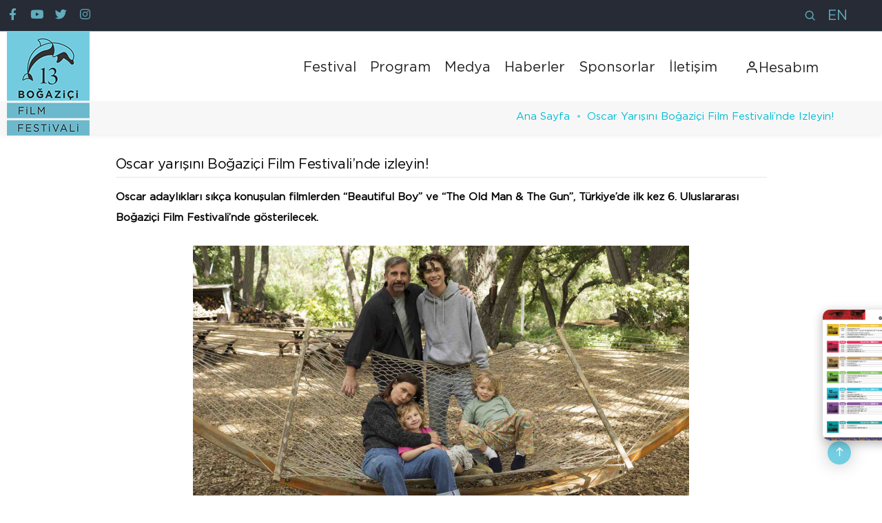

--- FILE ---
content_type: text/html; charset=UTF-8
request_url: https://bogazicifilmfestivali.com/haberDetay/oscar-yarisini-bogazici-film-festivalinde-izleyin
body_size: 32033
content:

<!DOCTYPE html>
<html class="no-js" lang="tr">
<head>
    <meta charset="utf-8">
    <meta http-equiv="X-UA-Compatible" content="IE=edge">
    <meta name="viewport" content="width=device-width,initial-scale=1.0,maximum-scale=1">
    
	<title>Boğaziçi Film Festivali - Oscar yarışını Boğaziçi Film Festivali’nde izleyin!</title>
	<base href="https://bogazicifilmfestivali.com/">
	<link rel="shortcut icon" href="images\favicon.png">
	<meta name="description" content="Oscar adaylıkları sıkça konuşulan filmlerden “Beautiful Boy” ve “The Old Man & The Gun”, Türkiye’de ilk kez

6. Uluslararası Bo" />  
	<meta name="keywords" content="Boğaziçi Film Festivali" />  
	<meta name="author" content="HZD Teknoloji">
	<meta property="og:locale" content="tr_TR"/>
	<meta property="og:type" content="website"/>
	<meta property="og:title" content="Boğaziçi Film Festivali - Oscar yarışını Boğaziçi Film Festivali’nde izleyin!"/>
	<meta property="og:description" content="Oscar adaylıkları sıkça konuşulan filmlerden “Beautiful Boy” ve “The Old Man &amp; The Gun”, Türkiye’de ilk kez

6. Uluslararası Bo"/>
	<meta property="og:url" content="https://bogazicifilmfestivali.com/haberDetay/oscar-yarisini-bogazici-film-festivalinde-izleyin"/>
	<meta property="og:site_name" content="BFF"/>
	<meta property="article:publisher" content="https://www.facebook.com/BogaziciFF"/>
	<meta property="article:tag" content="Boğaziçi Film Festivali"/>
	<meta property="article:section" content=""/>
	<meta property="og:image" content="https://bogazicifilmfestivali.com/images/bff-logo.jpg"/>
	<meta property="og:image:secure_url" content="https://bogazicifilmfestivali.com/images/bff-logo.jpg"/>
	<meta property="og:image:width" content="234"/>
	<meta property="og:image:height" content="52"/>
	<meta name="twitter:card" content="summary_large_image"/>
	<meta name="twitter:description" content="Oscar adaylıkları sıkça konuşulan filmlerden “Beautiful Boy” ve “The Old Man &amp; The Gun”, Türkiye’de ilk kez

6. Uluslararası Bo"/>
	<meta name="twitter:title" content="Boğaziçi Film Festivali - Oscar yarışını Boğaziçi Film Festivali’nde izleyin!"/>
	<meta name="twitter:site" content="@BogaziciFF"/>
	<meta name="twitter:image" content="https://bogazicifilmfestivali.com/images/bff-logo.jpg"/>
	<meta name="twitter:creator" content="@BogaziciFF"/>    <link rel="stylesheet" type="text/css" href="css\font-icons.min.css">
    <link rel="stylesheet" type="text/css" href="css\theme-vendors.min.css">
    <link rel="stylesheet" type="text/css" href="css\style.css">
    <link rel="stylesheet" type="text/css" href="css\responsive.css">
    <link rel="stylesheet" type="text/css" href="css\custom.css?version=1768668420">
    <script type="text/javascript" src="//s7.addthis.com/js/300/addthis_widget.js#pubid=ra-558d587c04b210f0"></script></head>

<body data-mobile-nav-style="full-screen-menu" data-mobile-nav-bg-color="">

    <!-- start header -->
    <header class="header-with-topbar">
    <div class="top-bar bg-slate-blue border-bottom border-color-mavi">
            <div class="container nav-header-container pl-1">
                <div class="d-flex flex-wrap align-items-center">
                    <div class="col-5 text-left p-0">
                        <ul class="social-icon padding-5px-tb">
                            <li><a class="text-fast-blue-hover" href="https://www.facebook.com/BogaziciFF" target="_blank"><i class="fab fa-facebook-f"></i></a></li>
                            <li><a class="text-fast-blue-hover" href="https://www.youtube.com/@bogazicifilmfestivali7167" target="_blank"><i class="fab fa-youtube"></i></a></li>
                            <li><a class="text-fast-blue-hover" href="https://twitter.com/BogaziciFF" target="_blank"><i class="fab fa-twitter"></i></a></li>
                            <li><a class="text-fast-blue-hover" href="https://www.instagram.com/BogaziciFF" target="_blank"><i class="fab fa-instagram"></i></a></li>
                        </ul>
                    </div>
                    <div class="col-7 text-right p-0 pr-4 font-size-0">
                        <div class="top-bar-contact">
                            <div class="header-search-icon search-form-wrapper">
                                <a href="javascript:void(0)" class="search-form-icon header-search-form"><i class="feather icon-feather-search"></i></a>
                                <div class="form-wrapper">
                                    <button title="Close" type="button" class="search-close ">×</button>
                                    <form id="search-form" role="search" method="get" class="search-form text-left" action="aramaSonuc/">
                                        <div class="search-form-box">
                                            <span class="search-label  text-small text-uppercase text-medium-gray">Arama yapmak için "Enter", çıkmak için "ESC" kullanabilirsiniz</span>
                                            <input class="search-input " id="search-form-input5e219ef164995" placeholder="Arama..." name="s" value="" type="text" autocomplete="off">
                                            <button type="submit" class="search-button">
                                                <i class="feather icon-feather-search" aria-hidden="true"></i>
                                            </button>
                                        </div>
                                    </form>
                                </div>
                            </div>
                        </div>
                        <div class="header-language d-lg-inline-block mr-3">
                            <a href="en/haberler">EN</a>                        </div>


                        <div class="form-wrapper">
                                <button title="Close" type="button" class="search-close ">×</button>
                                <form id="search-form" role="search" method="get" class="search-form text-left" action="aramaSonuc/">
                                    <div class="search-form-box">
                                        <span class="search-label text-small text-uppercase text-medium-gray">Arama yapmak için "Enter", çıkmak için "ESC" kullanabilirsiniz</span>
                                        <input class="search-input" id="" placeholder="Arama..." name="s" value="" type="text" autocomplete="off">
                                        <button type="submit" class="search-button">
                                            <i class="feather icon-feather-search" aria-hidden="true"></i>
                                        </button>
                                    </div>
                                </form>
                            </div>


                    </div>
                </div>
            </div>
        </div>
        <nav class="navbar navbar-expand-lg navbar-dark bg-white header-light fixed-top header-reverse-scroll">
            <div class="container-fluid nav-header-container">
                                <a href="/" class="cusl"><img src="images/bff-tr-13logo.png" class="default-logo" alt=""></a>
                <div class="col-5 col-lg-2 mr-auto pl-md-0"> </div>
                <div class="col-auto menu-order">
                    <button class="navbar-toggler float-right" type="button" data-toggle="collapse" data-target="#navbarNav" aria-controls="navbarNav" aria-label="Toggle navigation">
                        <span class="navbar-toggler-line"></span>
                        <span class="navbar-toggler-line"></span>
                        <span class="navbar-toggler-line"></span>
                        <span class="navbar-toggler-line"></span>
                    </button>
                    <div class="collapse navbar-collapse justify-content-center pl-4" id="navbarNav">
                        <ul class="navbar-nav ">

                            
                                    <li class="nav-item dropdown simple-dropdown">
                                        <a href="javascript:;" class="nav-link">Festival</a>
                                        <i class="fa fa-angle-down dropdown-toggle" data-toggle="dropdown" aria-hidden="true"></i>
                                        <ul class="dropdown-menu" role="menu"><li class="dropdown"><a href="hakkimizda">Hakkımızda</a></li><li class="dropdown"><a href="yonetmelikler">Yönetmelikler</a></li><li class="dropdown"><a href="oduller">Ödüller</a></li>
                                        </ul>
                                    </li>
                                    
                                    <li class="nav-item dropdown simple-dropdown">
                                        <a href="javascript:;" class="nav-link">Program</a>
                                        <i class="fa fa-angle-down dropdown-toggle" data-toggle="dropdown" aria-hidden="true"></i>
                                        <ul class="dropdown-menu" role="menu"><li class="dropdown"><a href="assets/upload/sayfa/96441073-BFF_13_KATALOG_WEB.pdf" target="_blank">13. Boğaziçi Film Festivali Kataloğu</a></li><li class="dropdown"><a href="film-listesi">Film Listesi</a></li><li class="dropdown"><a href="gosterim-cizelgesi">Gösterim Çizelgesi</a></li><li class="dropdown"><a href="bff-etkinlikler">Etkinlikler</a></li>
                                        </ul>
                                    </li>
                                    
                                    <li class="nav-item dropdown simple-dropdown">
                                        <a href="javascript:;" class="nav-link">Medya</a>
                                        <i class="fa fa-angle-down dropdown-toggle" data-toggle="dropdown" aria-hidden="true"></i>
                                        <ul class="dropdown-menu" role="menu"><li class="dropdown"><a href="fotograf-galerisi">Fotoğraf Galerisi</a></li><li class="dropdown"><a href="video-galerisi">Video Galerisi</a></li>
                                        </ul>
                                    </li>
                                    <li class="nav-item"><a href="haberler" class="nav-link">Haberler</a></li><li class="nav-item"><a href="sponsorlar" class="nav-link">Sponsorlar</a></li><li class="nav-item"><a href="iletisim" class="nav-link">İletişim</a></li>
                        </ul>
                    </div>
                </div>
                <div class="col-auto text-right pr-3 font-size-0 top-m mr-5 ">
                    <div class="header-search-icon search-form-wrapper pr-4 hsb">
                        <a href="uyeGiris"><i class="feather icon-feather-user"></i>Hesabım</a>                    </div>
                    
                </div>

            </div>
        </nav>

    </header>
        <section class="wow animate__fadeIn bg-light-gray padding-10px-tb page-title-small padding-eleven-lr xl-padding-two-lr xs-no-padding-lr golge_alt p0mb">
        <div class="container">
            <div class="row align-items-center justify-content-center">
                <div class="col-12 breadcrumb justify-content-center justify-content-lg-end  md-margin-10px-top bread-mb">
                    <ul class="xs-text-center">
                        
                        <li class="d-none d-sm-inline-block"><a href="/">Ana Sayfa</a></li><li><a href="javascript:;">Oscar Yarışını Boğaziçi Film Festivali’nde Izleyin!</a></li>                    </ul>
                </div>
            </div>
        </div>
    </section>
    
<section class="">
    <div class="container">
        <div class="row justify-content-center">
            <div class="col-12 col-md-10 wow animate__fadeIn">
            <h5 class="border-bottom border-color-black-transparent d-block m-0 pb-1 text-extra-large mb-3">Oscar yarışını Boğaziçi Film Festivali’nde izleyin!</h5>

                <p><strong>Oscar adaylıkları sıkça konuşulan filmlerden “Beautiful Boy” ve “The Old Man & The Gun”, Türkiye’de ilk kez
6. Uluslararası Boğaziçi Film Festivali’nde gösterilecek.</strong></p>
                               <p class="text-center"><img src="/assets/upload/haber/20181018144322.jpg" alt="Oscar yarışını Boğaziçi Film Festivali’nde izleyin!"></p>
            </div>
        </div>
    </div>
</section>
<section class="pt-0">
    <div class="container newsd">
        <div class="row justify-content-center">
            <div class="col-12 col-md-10 last-paragraph-no-margin wow animate__fadeIn">
                <p dir="ltr"><strong>Oscar adaylıkları sıkça konuşulan filmlerden “Beautiful Boy” ve “The Old Man &amp; The Gun”, Türkiye’de ilk kez</strong></p>

<p dir="ltr"><strong>6. Uluslararası Boğaziçi Film Festivali’nde gösterilecek. Bu yıl 26 Ekim-3 Kasım tarihleri arasında gerçekleşecek festivalde ayrıca, Çekya, Güney Afrika, Mısır, Ukrayna, Romanya ve Lübnan’ın Yabancı Dilde En İyi Film aday gösterdikleri filmler de sinemaseverlerle buluşacak.</strong></p>

<p>&nbsp;</p>

<p dir="ltr"><strong>T.C. Kültür ve Turizm Bakanlığı, Sinema Genel Müdürlüğü, THY, İstanbul Büyükşehir Belediyesi Kültür Daire Başkanlığı’nın katkılarıyla ve Kurumsal İş Ortağı TRT, Kurumsal İletişim Ortağı TürkMedya, Global İletişim Ortağı Anadolu Ajansı, İletişim Sponsoru TV+’ın destekleriyle 26 Ekim’de başlayacak 6. Boğaziçi Film Festivali, bu yıl da dünya sinemasının en son ve başarılı yapımlarını İstanbullu sinemaseverlerle buluşturuyor. Festival programında bu yıl, oyuncularının performanslarıyla öne çıkan ve Oscar yarışında adı geçen filmler dikkat çekiyor.</strong></p>

<p>&nbsp;</p>

<p dir="ltr"><strong>Carell ve Chalamet’e Oscar yolu</strong></p>

<p dir="ltr"><strong>Bunlardan ilki, dünya prömiyerini Toronto Film Festivali&#39;nde gerçekleştiren ve Oscar kulislerinde özellikle oyuncuların şansının yüksek oluşuyla çokça konuşulan “Beautiful Boy”. Yapımcılığını Brad Pitt’in üstlendiği, yönetmen koltuğuna ise “The Broken Circle Breakdown” (2012), “The Misfortunates” (2009) ve “Belgica (2016) filmlerinin yönetmeni Felix Van Groeningen’in oturduğu drama, uyuşturucu bağımlısı oğluyla yüzleşen bir babanın gerçekte de yaşanmış hikâyesini anlatıyor. 2008 yılında yayınlanan “Beautiful Boy: A Father’s Journey Through His Son’s Addiction” adlı kitaptan uyarlanan “Beautiful Boy”, Steve Carell’ın ve &nbsp;geçen yıl “Call Me By Your Name” (2017) ile büyük bir başarı kazanan Timothée Chalamet’nin Altın Küre’yi ve Oscar’ı hak eden performanslarına tanık olmak isteyenleri bekliyor.</strong></p>

<p>&nbsp;</p>

<p dir="ltr"><strong>Redford’un şansı yüksek</strong></p>

<p dir="ltr"><strong>Oscar yarışında kulislerde En İyi Erkek Oyuncu adaylığında adı sıkça geçen bir diğer film ise “The Old Man &amp; The Gun / İhtiyar Adam ve Silah”. Festivalin Açılış Filmi de olan “İhtiyar Adam ve Silah”, sayısız kere hapisten kaçan ve 70 yaşında son soygununa çıkan Forrest Tucker’ın gerçek yaşam hikâyesinden esinleniyor ve Redford’u perdede bir kez daha yıldızlaştırıyor. Eleştirmenlerce Redford, Christian Bale ile birlikte Erkek Oyuncu kategorisinin en güçlü adayı olarak gösterilirken, Sissy Spacek’in şansı da Yardımcı Kadın Oyuncu dalında yüksek görünüyor.</strong></p>

<p><br />
&nbsp;</p>

<p dir="ltr"><strong>Yabancı Dilde En İyi Film’e 6 aday!</strong></p>

<p dir="ltr"><strong>Festivalde ayrıca, Yabancı Dilde En İyi Film kategorisinde aday adayı olmuş 6 film gösterilecek. Festivalin Onur Ödülü’nün bu yılki sahiplerinden Sergei Loznitsa’nın Cannes’ın Belirli Bir Bakış bölümünden En İyi Yönetmen Ödülü ile dönen filmi “Donbass” Ukrayna adına yarışırken; “Caramel” (2007), “Where Do We Go Now?” (2011) filmleriyle yönetmenlikte de rüştünü ispat eden Lübnanlı oyuncu Nadine Labaki’nin ilk gösterimini yaptığı Cannes’da seyirciyi adeta bölen ve Beyrut’un sokaklarından bakarak modern köleliği gözler önüne serdiği belgeseli “Capharnaüm” de Lübnan adına yarışacak. </strong></p>

<p>&nbsp;</p>

<p dir="ltr"><strong>Festivalde yarışacaklar</strong></p>

<p dir="ltr"><strong>Mısırlı A.B. Shawky’nin ilk uzun metraj filmi de olan ve bu yıl Cannes Film Festivali’nde Altın Palmiye için yarışan “Yomeddine / Karar Anı” ile Romen sinemasının önde gelen yönetmenlerinden Radu Jude’un Karlovy Vary’de En İyi Film seçilen son filmi “I Do Not Care If We Go Down In History As Barbarians / Tarihe Barbarlar Olarak Geçsek Ne Olur Sanki!” de kendi ülkelerini temsil edecekler.</strong></p>

<p>&nbsp;</p>

<p dir="ltr"><strong>6. Boğaziçi Film Festivali’nin Uluslararası Uzun Metraj Film Yarışması’nda jüri önüne çıkacak filmlerden, Olmo Omerzu’nun Karlovy Vary’de En İyi Yönetmen Ödülü’nü kazanan büyüme ve yol filmi “Winter Flies / Kış Sinekleri” Çekya’nın; Jahmil X.T. Qubeka’nın Londra ve Toronto film festivallerinde gösterilmiş, Güney Afrika’da halk kahramanlığı statüsüne ulaşan kötü şöhretli bir kanun kaçağının gerçek hikâyesini Western türünde bir destanla anlattığı filmi “Sew the Winter to My Skin / Tenime İşleyen Kış” da Güney Afrika’nın aday adayı olacaklar.</strong></p>

<p>&nbsp;</p>

<p dir="ltr"><strong>Biletler mobilet’te!</strong></p>

<p dir="ltr"><strong>Uluslararası Boğaziçi Sinema Derneği ve İstanbul Medya Akademisi tarafından düzenlenen 6. Boğaziçi Film Festivali, bu yıl 26 Ekim-3 Kasım 2018 tarihleri arasında İstanbul’da gerçekleşecek ve gösterimler Atlas, Beyoğlu ve Kadıköy sinemalarında yapılacak. Kısa Film gösterimleri için tüm biletler 5 TL, uzun metraj filmler içinse Tam biletler 12:00 ve 16:00 seansları için 10 TL, 19:00 ve 21:30 seansları için de 15 TL olarak satılacak. Öğrenciler için uzun metraj filmlerin biletleri tüm seanslarda 5 TL olacak. 16 Ekim’de satışa sunulacak festival biletleri ise <a href="http://mobilet.com">mobilet.com</a>’da satışa sunulacak.</strong></p>

<p><br />
&nbsp;</p>

<p dir="ltr"><strong>6. Boğaziçi Film Festivali </strong></p>

<p dir="ltr"><strong>26 Ekim–3 Kasım 2018</strong></p>

<p>&nbsp;</p>

<p dir="ltr"><strong>Festivalle ilgili detaylı bilgi için: <a href="http://bogazicifilmfestivali.com">bogazicifilmfestivali.com</a> </strong></p>

<p>&nbsp;</p>

<p dir="ltr"><strong><a href="mailto:bilgi@bogazicifilmfestivali.com">bilgi@bogazicifilmfestivali.com</a> </strong></p>

<p dir="ltr">&nbsp;</p>

<p dir="ltr"><strong><a href="http://facebook.com/BogaziciFilmFestivali">facebook.com/BogaziciFilmFestivali</a> </strong></p>

<p dir="ltr"><strong><a href="http://twitter.com/BogaziciFF">twitter.com/BogaziciFF</a> </strong></p>

<p dir="ltr"><strong><a href="http://instagram.com/BogaziciFF">instagram.com/BogaziciFF</a></strong></p>
            </div>
            <div class="col-12 col-md-10 last-paragraph-no-margin wow animate__fadeIn mt-5">
                <div class="addthis_inline_share_toolbox_irw3"></div>
            </div>
        </div>

        

    </div>
</section>
<!-- Sağ altta görünen afiş -->
<a href="/assets/upload/sayfa/bff_13_gosterim_programi_2025.pdf" target="_blank">
    <img src="/assets/upload/sayfa/bff_13_gosterim_programi_2025.jpg"
         alt="BFF 13 Gösterim Programı"
         class="floating-img"
         id="floatImg">
</a>


<footer class="footer-dark mt-5 bg-slate-blue pt-3">
    <div class="footer-top padding-8px-tb border-bottom border-color-white-transparent">
        <div class="container">
            <div class="row align-items-center text-white">
                <div class="col-12 col-md-3 bltn text-center text-md-left sm-margin-20px-bottom">
                    E-BÜLTEN ÜYELİĞİ                </div>
                <div class="col-12 col-md-6 text-center sm-margin-20px-bottom">
                    <form id="hzd_f">
                        <input type="hidden" name="hzd_type" value="bulten">
                        <input type="hidden" name="hzd_lang" value="1">
                        <div class="row">
                            <div class="col-12 col-sm-6">
                                <div class="newsletter-style-03 position-relative">
                                    <input class="input-border-bottom border-color-dark-white-transparent bg-transparent small-input px-0 margin-25px-bottom border-radius-0px required" name="hzd_ad" placeholder="Ad Soyad" type="text">
                                </div>
                            </div>
                            <div class="col-12 col-sm-6">
                                <div class="newsletter-style-03 position-relative">
                                    <input class="input-border-bottom border-color-dark-white-transparent bg-transparent small-input px-0 margin-25px-bottom border-radius-0px m-0 required" name="hzd_eposta" placeholder="E-Posta" type="email">
                                    <input type="hidden" name="redirect" value="">
                                    <button class="btn line-height-0px text-medium text-white submit" type="button" onclick="insert_tag_f();"><i class="fa fa-arrow-right"></i></button>
                                </div>
                            </div>
                            <div class="col-12 text-left">
                                <input type="checkbox" name="hzd_terms" id="hzd_terms" value="1" class="terms-condition d-inline-block align-top w-auto mb-0 margin-5px-top margin-10px-right">
                                
                                <label for="hzd_terms" class="text-small d-inline-block align-top w-85"><a href="assets/upload/sayfa/" target="_blank" class="text-decoration-underline text-extra-dark-gray">Kişisel veriler politikasını okudum ve kabul ediyorum.</a></label>                            </div>
                        </div>
                    </form>
                    <div class="row" id="hzd_result_f"></div>
                </div>
                <div class="col-12 col-md-3 text-center text-md-right">
                    <div class="social-icon-style-12">
                        <ul class="extra-small-icon light">
                            <li><a class="facebook" href="https://www.facebook.com/BogaziciFF" target="_blank"><i class="fab fa-facebook-f"></i></a></li>
                            <li><a class="youtube" href="https://www.youtube.com/@bogazicifilmfestivali7167" target="_blank"><i class="fab fa-youtube"></i></a></li>
                            <li><a class="twitter" href="https://twitter.com/BogaziciFF" target="_blank"><i class="fab fa-twitter"></i></a></li>
                            <li><a class="instagram" href="https://www.instagram.com/BogaziciFF" target="_blank"><i class="fab fa-instagram"></i></a></li>
                        </ul>
                    </div>
                </div>
            </div>
        </div>
    </div>
    <div class="footer-top p-3">
        <div class="container">
            <div class="row justify-content-center">

                <div class="col-12 col-lg col-md-3 col-sm-4 order-lg-0 md-margin-40px-bottom xs-margin-25px-bottom">
                            <span class=" font-weight-600 d-block text-turquoise marbot xs-margin-10px-bottom text-uppercase">Festival</span>
                            <ul><li><a href="hakkimizda">Hakkımızda</a></li><li><a href="yonetmelikler">Yönetmelikler</a></li><li><a href="oduller">Ödüller</a></li>      </ul>
                            </div><div class="col-12 col-lg col-md-3 col-sm-4 order-lg-0 md-margin-40px-bottom xs-margin-25px-bottom">
                            <span class=" font-weight-600 d-block text-turquoise marbot xs-margin-10px-bottom text-uppercase">Program</span>
                            <ul><li><a href="assets/upload/sayfa/96441073-BFF_13_KATALOG_WEB.pdf" target="_blank">13. Boğaziçi Film Festivali Kataloğu</a></li><li><a href="film-listesi">Film Listesi</a></li><li><a href="gosterim-cizelgesi">Gösterim Çizelgesi</a></li><li><a href="bff-etkinlikler">Etkinlikler</a></li>      </ul>
                            </div><div class="col-12 col-lg col-md-3 col-sm-4 order-lg-0 md-margin-40px-bottom xs-margin-25px-bottom">
                            <span class=" font-weight-600 d-block text-turquoise marbot xs-margin-10px-bottom text-uppercase">Medya</span>
                            <ul><li><a href="fotograf-galerisi">Fotoğraf Galerisi</a></li><li><a href="video-galerisi">Video Galerisi</a></li>      </ul>
                            </div>



            </div>

        </div>
    </div>
    <div class="footer-top padding-3px-tb border-bottom border-color-white-transparent text-white">
        <div class="container">
            <div class="row align-items-center">
                <div class="col-12 text-center mb-2 fadr">
                    <div>
                        <i class="feather icon-feather-phone-call icon-very-small margin-10px-right"></i>+90 (212) 245 74 75 <i class="ml-3 feather icon-feather-mail icon-very-small margin-10px-right"></i><a href="#">bilgi@bogazicifilmfestivali.com</a>
                    </div>
                    <span class="d-inline-block align-middle margin-5px-right"><i class="fas fa-map-marker-alt ml-3 icon-very-small margin-10px-right"></i>Asmalı Mescit Mah. Kallavi Sokak No: 5 Beyoğlu / İstanbul</span>
                </div>
            </div>
        </div>
    </div>
    <div class="footer-bottom padding-10px-tb border-top border-color-white-transparent text-white fadr">
        <div class="container">
            <div class="row">
                <div class="col-12 col-md-6 sm-margin-10px-bottom xs-margin-15px-bottom">
                    <p class="m-0">&copy; 2025 Boğaziçi Film Festivali</p>
                </div>
                <div class="col-12 col-md-6 text-left text-sm-center text-md-right last-paragraph-no-margin">
                    <p>by <a href="https://www.hzd.com.tr/" target="_blank" class="text-decoration-line-bottom">HZD Teknoloji</a><span class="vps">hosted by <a href="https://www.vps.com.tr" target="_blank" title="VPS">VPS</a></span></p>
                </div>
            </div>
        </div>
    </div>
</footer>

<a class="scroll-top-arrow" href="javascript:;"><i class="feather icon-feather-arrow-up"></i></a>
<!-- end scroll to top -->
<!-- javascript -->
<script type="text/javascript" src="js\jquery.min.js"></script>
<script type="text/javascript" src="js\theme-vendors.min.js"></script>
<script type="text/javascript" src="js\main.js"></script>

<script>
function insert_tag()
{
	$.ajax({
		type: "POST",
		url: "inc/do.php",
		data: {
			data: $("#hzd").serialize()
		},
		dataType: "JSON",
		success: function (response) {
			if(response['durum'] == "basarili" ){
				$("#hzd_result").html(response['sonuc']);
				$("#hzd").remove();
			}
			else {
				$("#hzd_result").html(response['sonuc']);
			}
		}
	});
}
function insert_tag_f()
{
	$.ajax({
		type: "POST",
		url: "inc/do.php",
		data: {
			data: $("#hzd_f").serialize()
		},
		dataType: "JSON",
		success: function (response) {
			if(response['durum'] == "basarili" ){
				$("#hzd_result_f").html(response['sonuc']);
				$("#hzd_f").remove();
			}
			else {
				$("#hzd_result_f").html(response['sonuc']);
			}
		}
	});
}
function forget_pass()
{
	$.ajax({
		type: "POST",
		url: "inc/do.php",
		data: {
			data: $("#hzd_forget_pass").serialize()
		},
		dataType: "JSON",
		success: function (response) {
			if(response['durum'] == "basarili" ){
				$("#hzd_result_forget_password").html(response['sonuc']);
			}
			else {
				$("#hzd_result_forget_password").html(response['sonuc']);
			}
		}
	});
}
function add_list()
{
	$.ajax({
		type: "POST",
		url: "inc/do.php",
		data: {
			data: $("#add_list").serialize()
		},
		dataType: "JSON",
		success: function (response) {
			if(response['durum'] == "basarili" ){
				$("#hzd_result_add_list").html(response['sonuc']);
			}
			else {
				$("#hzd_result_add_list").html(response['sonuc']);
			}
		}
	});
}

function remove_list(fid)
{
    if (confirm('Film listenizden kaldırılacak. İşleme devam etmek istiyor musunuz?')) {
        // Do it!
        var hzd_type = "remove_list";
        var film_id = fid;
        var hzd_lang = "1";

        $.ajax({
            type: "POST",
            url: "inc/do.php",
            data: {hzd_type,film_id,hzd_lang},
            dataType: "JSON",
            success: function (response) {
                if(response['durum'] == "basarili" ){
                    var row = document.getElementById(film_id);
                    row.parentNode.removeChild(row);
                }
                else {
                    //alert("Error");
                }
            }
        });
    } else {
        // Do nothing!
    }


}

function remove_list_form(fid)
{
    if (confirm('Başvurunuz iptal edilecek. İşleme devam etmek istiyor musunuz?')) {
        // Do it!
        var hzd_type = "remove_list_form";
        var basvuru_id = fid;
        var hzd_lang = "1";

        $.ajax({
            type: "POST",
            url: "inc/do.php",
            data: {hzd_type,basvuru_id,hzd_lang},
            dataType: "JSON",
            success: function (response) {
                if(response['durum'] == "basarili" ){
                    alert("Başvurunuz iptal edildi.");
                    var row = document.getElementById(basvuru_id);
                    row.parentNode.removeChild(row);
                }
                else {
                    //alert("Error");
                }
            }
        });
    } else {
        // Do nothing!
    }


}

function update_account()
{
	$.ajax({
		type: "POST",
		url: "inc/do.php",
		data: {
			data: $("#hzd_update_account").serialize()
		},
		dataType: "JSON",
		success: function (response) {
			if(response['durum'] == "basarili" ){
				$("#hzd_result_update_account").html(response['sonuc']);
			}
			else {
				$("#hzd_result_update_account").html(response['sonuc']);
			}
		}
	});
}

function add_form(formId,first_key,last_key,user_id)
{
    $.ajax({
        url:'inc/page/ajax/ajax_form.php',
        type:'post',
        data: {first_key:first_key, last_key : last_key, formId : formId, user_id : user_id},
        success: function (cevap) {
            $(".modalIcerik").html(cevap);
        }
    });
}

function select_form(formId,form_key,user_id)
{
    $(".modalIcerik2").html();

    $.ajax({
        url:'inc/page/ajax/ajax_form.php',
        type:'post',
        data: {formId : formId, form_key : form_key , user_id : user_id, select : 1},
        success: function (cevap) {
            $(".modalIcerik2").html(cevap);
        }
    });
}

$(function (){

    $('body').on('click touchstart', '#overlay', function(e) {
		e.preventDefault();
		$("body").removeClass('show-menu');
		$("#overlay").fadeOut(700);
	});

  var star = '.star',selected = '.selected';

  $(star).on('click', function(){

    $(selected).each(function(){
      $(this).removeClass('selected');
    });
    $(this).addClass('selected');
    var puan = (this).value;
    var film_id = (this).id;
    var hzd_type = "vote_film";
    var hzd_lang = "1";

    $.ajax({
		type: "POST",
		url: "inc/do.php",
		data: {hzd_type,film_id,puan,hzd_lang},
		dataType: "JSON",
		success: function (response) {
			if(response['durum'] == "basarili" ){
				$("#hzd_result_vote").html(response['sonuc']);
			}
			else {
				$("#hzd_result_vote").html(response['sonuc']);
			}
		}
	});
  });

});

</script>
</body>

</html>


--- FILE ---
content_type: text/javascript
request_url: https://bogazicifilmfestivali.com/js/main.js
body_size: 69278
content:
!(function(t) {
    'use strict';
    var a,
        o,
        i = 991,
        n = 991,
        r = 0,
        s = 0,
        l = 0,
        d = [],
        c = [],
        p = '',
        h = !1;
    /^((?!chrome|android).)*safari/i.test(navigator.userAgent);
    (/Android|webOS|iPhone|iPad|iPod|BlackBerry|IEMobile|Opera Mini/i.test(
            navigator.userAgent
        ) && (h = !0), /iPhone|iPad|iPod/i.test(navigator.userAgent) && !0, t(
            '.image-back-offset-shadow, .vertical-counter, .counter, .progress-bar, .pie-chart-style-01, .pie-chart-style-02'
        ).each(function() {
            t(this).appear().trigger('resize');
        }), t(
            'nav.navbar li.dropdown.megamenu'
        ).on('touchstart mouseenter click', function(e) {
            var a = j();
            if (a > i) {
                var o = t(this).children('.dropdown-menu');
                o.css({ left: '' }), parseInt(o.css('padding-left'));
                var n = t(this).position().left,
                    r = t(this).outerWidth(),
                    s = t('.navbar-collapse').offset().left,
                    l = o.outerWidth(),
                    d = n + r / 2 - l / 2,
                    c = a - s;
                d + s < 0 ? (d = 30 - s) : d + l > c && (d = c - l - 30), o.css({
                    left: d + 'px',
                });
            } else t(this).children('.dropdown-menu').css({ right: '', left: '' });
        }), t('.counter').each(function(e) {
            var a = t(this);
            (e = t.extend({},
                e || {},
                a.data('countToOptions') || {}
            )), a.countTo(e);
        }), E(), F(), M(), H(2e3), D(), G(), A(), B(), t(
            '.fit-videos'
        ).fitVids(), t('[data-scroll-options]').each(function() {
            var e = t(this),
                a = e.attr('data-scroll-options') || '{ "theme": "dark" }';
            null != a && ((a = t.parseJSON(a)), e.mCustomScrollbar(a));
        }), t(document).on('click', '.html-video-play', function() {
            var e = t(this).parents('section').find('.video-bg');
            !1 === t(this).is('[playing]') ?
                (e.trigger('play'), t(this).attr('playing', 'true')) :
                (e.trigger('pause'), t(this).removeAttr('playing'));
        }), t('.price-filter').length > 0 &&
        (t('.price-filter').slider({
            range: !0,
            animate: !0,
            min: 0,
            max: 4e3,
            step: 1,
            values: [1, 3999],
            slide: function(e, a) {
                t('.price-amount').val('$' + a.values[0] + ' - $' + a.values[1]), t(
                    document.body
                ).trigger('price_slider_change', [a.values[0], a.values[1]]);
            },
        }), t('.price-amount').val(
            '$' +
            t('.price-filter').slider('values', 0) +
            ' - $' +
            t('.price-filter').slider('values', 1)
        )), t('.image-back-offset-shadow').length > 0 &&
        t(document).on('appear', '.image-back-offset-shadow', function(e) {
            t('.image-back-offset-shadow').addClass('active');
        }), t('.vertical-counter').each(function() {
            for (
                var e = t(this),
                    a = e.attr('data-to'),
                    o = a.toString().split(''),
                    i = a.length,
                    n = 0; n < i; n++
            ) e.append('<span class="vertical-counter-number"><ul><li>0</li><li>1</li><li>2</li><li>3</li><li>4</li><li>5</li><li>6</li><li>7</li><li>8</li><li>9</li></ul></span>');
            e.find('.vertical-counter-number').each(function(e) {
                t(this).attr('data-to', o[e]);
            });
        }), t('.vertical-counter').length > 0 &&
        t(document).on('appear', '.vertical-counter', function(e) {
            t(window).scrollTop() + N() >= t('.vertical-counter').offset().top &&
                t(this).find('.vertical-counter-number').each(function() {
                    var e = t(this),
                        a = e.attr('data-to'),
                        o = e.find('li').height();
                    e.height(
                        o
                    ), a <= 9 && e.find('ul').css({ transform: 'translateY(-' + 10 * a + '%)' });
                });
        }), t('.counter').length > 0 &&
        t(document).on('appear', '.counter', function(e) {
            var a = t(this);
            if (!a.hasClass('appear')) {
                var o = a.data('countToOptions') || {};
                a.countTo(o), a.addClass('appear');
            }
        }), t('.progress-bar').length > 0 &&
        t(document).on('appear', '.progress-bar', function(e) {
            if (!t(this).hasClass('appear')) {
                t(this).addClass('appear');
                var a = t(this).attr('aria-valuenow');
                t(this).animate({ width: a + '%' }, {
                    duration: 300,
                    easing: 'swing',
                    progress: function(e, o, i) {
                        var n = parseInt(a * o);
                        t(this).find('span').html(n + '%');
                    },
                });
            }
        }), t('.pie-chart-style-01').length > 0) &&
    t(document.body).on('appear', '.pie-chart-style-01', function(e) {
        t('.pie-chart-style-01').easyPieChart({
            trackColor: '#232323',
            scaleColor: '',
            lineCap: 'round',
            lineWidth: 10,
            size: 180,
            barColor: function() {
                (a =
                    t(this.el).attr('data-start-color') ||
                    t(this.el).attr('data-bar-color') ||
                    '#000'), (o =
                    t(this.el).attr('data-end-color') ||
                    t(this.el).attr('data-bar-color') ||
                    '#000');
                var e = this.renderer.getCtx(),
                    i = this.renderer.getCanvas(),
                    n = e.createLinearGradient(0, 0, i.width, 270);
                return n.addColorStop(0.2, a), n.addColorStop(0, o), n;
            },
            animate: { duration: 2e3, enabled: !0 },
            onStep: function(e, a, o) {
                t(this.el).find('.percent').text(Math.round(o) + '%');
            },
        });
    });
    t('.pie-chart-style-02').length > 0 &&
        t(document.body).on('appear', '.pie-chart-style-02', function(e) {
            t('.pie-chart-style-02').easyPieChart({
                trackColor: '#232323',
                scaleColor: '',
                lineCap: 'round',
                lineWidth: 10,
                size: 140,
                barColor: function() {
                    (a =
                        t(this.el).attr('data-start-color') ||
                        t(this.el).attr('data-bar-color') ||
                        '#000'), (o =
                        t(this.el).attr('data-end-color') ||
                        t(this.el).attr('data-bar-color') ||
                        '#000');
                    var e = this.renderer.getCtx(),
                        i = this.renderer.getCanvas(),
                        n = e.createLinearGradient(0, 0, i.width, 270);
                    return n.addColorStop(0.2, a), n.addColorStop(0, o), n;
                },
                animate: { duration: 2e3, enabled: !0 },
                onStep: function(e, a, o) {
                    t(this.el).find('.percent').text(Math.round(o) + '%');
                },
            });
        });
    if (
        (t(document).on('click', '.qty-plus', function(e) {
                e.preventDefault();
                var a = t(this).attr('data-field'),
                    o = parseInt(
                        t(this).closest('.quantity').find('input[name=' + a + ']').val()
                    );
                isNaN(o) ?
                    t(this).closest('.quantity').find('input[name=' + a + ']').val(0) :
                    t(this)
                    .closest('.quantity')
                    .find('input[name= ' + a + ']')
                    .val(
                        o + 1
                    ), t(this).closest('.quantity').find('.input-text').trigger('change');
            }), t(document).on('click', '.qty-minus', function(e) {
                e.preventDefault();
                var a = t(this).attr('data-field'),
                    o = parseInt(
                        t(this).closest('.quantity').find('input[name= ' + a + ']').val()
                    );
                !isNaN(o) && o > 0 ?
                    t(this)
                    .closest('.quantity')
                    .find('input[name=' + a + ']')
                    .val(o - 1) :
                    t(this)
                    .closest('.quantity')
                    .find('input[name=' + a + ']')
                    .val(
                        0
                    ), t(this).closest('.quantity').find('.input-text').trigger('change');
            }), t('[data-toggle="tooltip"]').length > 0 &&
            t('[data-toggle="tooltip"]').tooltip(), t('.tilt-box').length > 0 &&
            !h &&
            t('.tilt-box').each(function() {
                var e = t(this),
                    a =
                    e.attr('data-tilt-options') ||
                    '{ "maxTilt": 20, "perspective": 1000, "easing": "cubic-bezier(.03,.98,.52,.99)", "scale": 1, "speed": 500, "transition": true, "reset": true, "glare": false, "maxGlare": 1 }';
                null != a && ((a = t.parseJSON(a)), e.tilt(a));
            }), t('.justified-gallery').length > 0 &&
            t('.justified-gallery').each(function() {
                var e = t(this),
                    a =
                    e.attr('data-justified-options') ||
                    '{ "rowHeight": 500, "maxRowHeight": false, "captions": true, "margins": 15, "waitThumbnailsLoad": true }';
                null != a &&
                    e.imagesLoaded(function() {
                        (a = t.parseJSON(a)), e.justifiedGallery(a);
                    });
            }), h ||
            (t(document).on('mousemove', '.jg-entry', function(e) {
                var a = t(this).width(),
                    o = t(this).find('.jg-caption').width(),
                    i = t(this).find('.caption').html(),
                    n = t(this).offset(),
                    r = e.pageX - n.left + 20,
                    s = e.pageY - n.top;
                r + o + 30 > a &&
                    (r =
                        r -
                        o -
                        65), t(this).css('overflow', 'visible'), t(this).find('.jg-caption').html(i).show().css({ left: r + 'px', right: 'auto', top: s + 'px', bottom: 'auto' });
            }), t(document).on('mouseleave', '.jg-entry', function(e) {
                t(this).css(
                    'overflow',
                    ' '
                ), t(this).find('.jg-caption').hide().css({ left: ' ', right: ' ', top: ' ', bottom: ' ' });
            })), t('.accordion-event').each(function() {
                var e = t(this),
                    a = e.attr('data-active-icon') || '',
                    o = e.attr('data-inactive-icon') || '';
                t('.collapse', this)
                    .on('show.bs.collapse', function() {
                        var e = t(this).attr('id');
                        t('a[href="#' + e + '"]')
                            .closest('.panel-heading')
                            .addClass(
                                'active-accordion'
                            ), t('a[href="#' + e + '"] .panel-title i').addClass(a).removeClass(o);
                    })
                    .on('hide.bs.collapse', function() {
                        var e = t(this).attr('id');
                        t('a[href="#' + e + '"]')
                            .closest('.panel-heading')
                            .removeClass(
                                'active-accordion'
                            ), t('a[href="#' + e + '"] .panel-title i').addClass(o).removeClass(a);
                    });
            }), t('.checkout-accordion label input').on('click', function(e) {
                t(this).parent().find('a').trigger('click');
            }), t('a[data-toggle="tab"]').on('shown.bs.tab', function(e) {
                t('.tab-content .accordion-event').each(function() {
                    t('.collapse', this).collapse('hide');
                }), L(d, !0);
            }), t('.countdown').each(function() {
                var e = t(this);
                e
                    .countdown(e.attr('data-enddate'))
                    .on('update.countdown', function(t) {
                        e.html(
                            t.strftime(
                                '<div class="countdown-container"><div class="countdown-box first"><div class="number">%-D</div><span>Day%!d</span></div><div class="countdown-box"><div class="number">%H</div><span>Hours</span></div><div class="countdown-box"><div class="number">%M</div><span>Minutes</span></div><div class="countdown-box last"><div class="number">%S</div><span>Seconds</span></div></div>'
                            )
                        );
                    });
            }), t('.wow').length > 0 &&
            ((p = new WOW({
                boxClass: 'wow',
                animateClass: 'animate__animated',
                offset: 30,
                mobile: !1,
                live: !0,
            })), t(document).imagesLoaded(function() {
                p.init();
            })), t('.portfolio-wrapper').each(function() {
                var e = t(this);
                !e.find('.wow').length > 0 &&
                    e
                    .find('.grid-item')
                    .css('visibility', 'hidden'), e.imagesLoaded(function() {
                        !e.find('.wow').length > 0 ?
                            e.find('.grid-item').css('visibility', '') :
                            h ||
                            e
                            .find('.grid-item')
                            .css(
                                'visibility',
                                'hidden'
                            ), e.removeClass('grid-loading'), e.isotope({ layoutMode: 'masonry', itemSelector: '.grid-item', percentPosition: !0, stagger: 0, masonry: { columnWidth: '.grid-sizer' } }), d.push(e);
                    });
            }), t(document).on('click', '.portfolio-filter > li > a', function() {
                var e = t(this),
                    a = e.parents('section');
                a
                    .find('.portfolio-filter > li')
                    .removeClass('active'), e.parent().addClass('active');
                var o = e.attr('data-filter'),
                    i = a.find('.portfolio-wrapper');
                return q(i), i.isotope({ filter: o }), !1;
            }), t('.blog-wrapper').each(function() {
                var e = t(this);
                !e.find('.wow').length > 0 &&
                    e
                    .find('.grid-item')
                    .css('visibility', 'hidden'), e.imagesLoaded(function() {
                        !e.find('.wow').length > 0 ?
                            e.find('.grid-item').css('visibility', '') :
                            h ||
                            e
                            .find('.grid-item')
                            .css(
                                'visibility',
                                'hidden'
                            ), e.removeClass('grid-loading'), e.isotope({ layoutMode: 'masonry', itemSelector: '.grid-item', percentPosition: !0, stagger: 0, masonry: { columnWidth: '.grid-sizer' } }), d.push(e);
                    });
            }), t(document).on('click', '.blog-filter > li > a', function() {
                var e = t(this),
                    a = e.parents('section');
                a
                    .find('.blog-filter > li')
                    .removeClass('active'), e.parent().addClass('active');
                var o = e.attr('data-filter'),
                    i = a.find('.blog-wrapper');
                return q(i), i.isotope({ filter: o }), !1;
            }), t('.shop-wrapper').each(function() {
                var e = t(this);
                !e.find('.wow').length > 0 &&
                    e
                    .find('.grid-item')
                    .css('visibility', 'hidden'), e.imagesLoaded(function() {
                        !e.find('.wow').length > 0 ?
                            e.find('.grid-item').css('visibility', '') :
                            h ||
                            e
                            .find('.grid-item')
                            .css(
                                'visibility',
                                'hidden'
                            ), e.removeClass('grid-loading'), e.isotope({ layoutMode: 'masonry', itemSelector: '.grid-item', percentPosition: !0, stagger: 0, masonry: { columnWidth: '.grid-sizer' } }), d.push(e);
                    });
            }), t(document).on('click', '.shop-filter > li > a', function() {
                var e = t(this),
                    a = e.parents('section');
                a
                    .find('.shop-filter > li')
                    .removeClass('active'), e.parent().addClass('active');
                var o = e.attr('data-filter'),
                    i = a.find('.shop-wrapper');
                return q(i), i.isotope({ filter: o }), !1;
            }), t('.instafeed-wrapper').each(function() {
                var e =
                    'IGQVJVSXJPdUZACRW9GeVpHdDdORUgyQ0tSMmtCMF9TdnhUaFBoQjdaRlVFZAm5PQ3l0WThoTWgzbU5kbVF3TkE0X1FYcmZAsVG1kbE9ZASEY4TVlpdmRrV3Rtc0h3M0pfZADdXeV85UWdDRjRTWjV5ZA0FRSgZDZD',
                    a = t(this),
                    o = ((e = a.attr('data-token') || e), a.attr('data-total') || '6'),
                    i = a.attr('data-slider-options'),
                    n = a.html(),
                    r = '';
                null != i && a.html(''), t.ajax({
                    url: 'https://graph.instagram.com/me/media?fields=id,media_type,media_url,timestamp,permalink,comments_count,like_count&access_token=' +
                        e,
                    type: 'GET',
                    success: function(e) {
                        for (var s in ((r += a.find('.grid-item').length > 0 ?
                                '<li class="grid-sizer"></li>' :
                                ''), e.data))
                            if (s < parseInt(o) && 'IMAGE' == e.data[s].media_type) {
                                var l = e.data[s].permalink || '',
                                    c = e.data[s].media_url || '',
                                    p = e.data[s].like_count || '',
                                    u = e.data[s].comments_count || '',
                                    m = n;
                                (m = (m = (m = (m = (m = (m = (m = (m = m.replace(
                                    ' href="#"',
                                    ''
                                )).replace(' src="#"', '')).replace(
                                    'data-href',
                                    'href'
                                )).replace('data-src', 'src')).replace('{{link}}', l)).replace(
                                    '{{image}}',
                                    c
                                )).replace('{{likes}}', p)).replace(
                                    '{{comments}}',
                                    u
                                )), (r += m);
                            }
                        if ((a.html(r), null != i)) {
                            var g = t.parseJSON(i),
                                f = a.parent('.swiper-container');
                            new Swiper(f, g);
                        } else
                            !a.find('.wow').length > 0 &&
                            a
                            .find('.grid-item')
                            .css('visibility', 'hidden'), a.imagesLoaded(function() {
                                !a.find('.wow').length > 0 ?
                                    a.find('.grid-item').css('visibility', '') :
                                    h ||
                                    a
                                    .find('.grid-item')
                                    .css(
                                        'visibility',
                                        'hidden'
                                    ), a.removeClass('grid-loading'), a.isotope({ layoutMode: 'masonry', itemSelector: '.grid-item', percentPosition: !0, stagger: 0, masonry: { columnWidth: '.grid-sizer' } }), d.push(a);
                            });
                    },
                    error: function(e) {
                        a.append(
                            '<div class="col-12"><span class=text-center>No Images Found</span></div>'
                        );
                    },
                });
            }), t('.fullscreen-hover-list .hover-list-item').length > 0)
    ) {
        var u = h ? 'click' : 'mouseover';
        t(document).on(u, '.fullscreen-hover-list .hover-list-item a', function(
            e
        ) {
            if (!t(this).parent().hasClass('active'))
                return t('.fullscreen-hover-list .hover-list-item').removeClass(
                    'active'
                ), t(this).parent().addClass('active'), !1;
        });
    }
    if (t('.portfolio-colorful').length > 0)
        for (
            var m = t('.portfolio-colorful').find('.grid-item').length,
                g =
                t('.portfolio-colorful').attr('data-backgroundcolor') || '#2e94eb',
                f = t('.portfolio-colorful').attr('data-opacity') || 1,
                v = (x = g.split(',')).length,
                b = 0; b < m; b++
        ) {
            var w = x[b],
                y =
                'rgba(' +
                parseInt(w.slice(-6, -4), 16) +
                ',' +
                parseInt(w.slice(-4, -2), 16) +
                ',' +
                parseInt(w.slice(-2), 16) +
                ',' +
                f +
                ')';
            t('.portfolio-colorful')
                .find('.portfolio-hover:eq(' + b + ')')
                .css('background-color', y), v < m && x.push(x[b]);
        }
    if (t('.page-title-colorful').length > 0) {
        var C,
            x = (g =
                t('.page-title-colorful').attr('data-backgroundcolor') ||
                '#2e94eb').split(','),
            k = ((v = (x = g.split(',')).length), 1);
        t('.page-title-colorful').css({
            'background-color': x[0],
        }), setInterval(function() {
            (C =
                x[
                    k
                ]), t('.page-title-colorful').css({ 'background-color': C }), ++k === v && (k = 0);
        }, 5e3);
    }
    t(document).on('click', '.search-form-icon', function(e) {
            e.preventDefault(), t(this).parents('.top-bar').length > 0 && t('body').addClass('show-search-popup-mini-header'), t('.search-form-wrapper').addClass('active-form'), t('body').addClass('show-search-popup');
        }), t(document).on('click', '.search-close', function(e) {
            e.preventDefault(), t('.search-form-wrapper').removeClass('active-form'), t(this).parents('.top-bar').length > 0 && t('body').removeClass('show-search-popup-mini-header'), t('body').removeClass('show-search-popup');
        }), t(document).on('click', '.search-button', function() {
            var e = !0,
                a = t(this).parents('form');
            return a.find('input[type=text]').each(function(o) {
                var i = t(this).val();
                null === i || '' === i ?
                    (a.find('input:eq(' + o + ')').addClass('search-error'), (e = !1)) :
                    a.find('input:eq(' + o + ')').removeClass('search-error');
            }), e;
        }), t(
            document
        ).on('click', '.header-push-button .push-button', function() {
            t('body').toggleClass('show-menu'),
                t('body').toggleClass('hamburger-show-menu');
        }),

        t(document).on('click', '.close-menu', function() {
            O ||
                ((O = !0), setTimeout(function() {
                        O = !1;
                    }, 500), t('body')
                    .removeClass('show-menu')
                    .removeClass('left-classic-mobile-menu'), t(
                        '.sub-menu-item'
                    ).collapse('hide'), t('.menu-list-item.open').removeClass('show'));
        }),

        t(document).on('touchstart click', '.show-menu', function(e) {
            t(e.target).hasClass('push-button') ||
                t(e.target).closest('.push-button').length ||
                t(e.target).closest('.push-menu').length ||
                t(e.target).closest('.hamburger-menu').length ||
                t('.close-menu').trigger('click');
        }),

        t(document).on('click', '.side-menu-button', function() {

            var overlay = t('<div>').attr('id', 'overlay');

            if (!t("#overlay").length) {
                t("body").append(overlay);
                overlay.fadeOut(0);
            }
            t("#overlay").fadeToggle(700);


            t('body').toggleClass(
                'show-menu'
            ), t('.left-sidebar-wrapper').length > 0 && j() <= i && t('body').toggleClass('left-classic-mobile-menu'), t('.sub-menu-item').collapse('hide'), t('.menu-list-item.open').removeClass('show');
        }), t(document).on('keydown', function(e) {
            27 === e.keyCode &&
                (t('.close-menu').trigger('click'), t(window).trigger('closemenu'));
        }), t(document).on('click', '.scroll-top-arrow', function() {
            return t('html, body').animate({ scrollTop: 0 }, 800), !1;
        });
    if (
        (t('a.scrollto').bind('click.smoothscroll', function(e) {
                e.preventDefault();
                var a = this.hash;
                0 !== t(a).length &&
                    t('html, body')
                    .stop()
                    .animate({ scrollTop: t(a).offset().top },
                        1200,
                        'easeInOutExpo',
                        function() {
                            window.location.hash = a;
                        }
                    );
            }), t('.navbar-reverse-scroll').length > 0 ?
            t('.inner-link').smoothScroll({
                speed: 900,
                offset: 0,
                beforeScroll: function() {
                    t('.navbar-collapse.collapse').collapse('hide');
                },
            }) :
            t('.inner-link').smoothScroll({
                speed: 900,
                offset: -59,
                beforeScroll: function() {
                    t('.navbar-collapse.collapse').collapse('hide');
                },
            }), t('.section-link').smoothScroll({
                speed: 900,
                offset: 1,
                beforeScroll: function() {
                    t('.navbar-collapse.collapse').collapse('hide');
                },
            }), t('#subscribe-popup').length > 0)
    ) {
        'shown' !=
        (function(e) {
            for (
                var t = e + '=',
                    a = decodeURIComponent(document.cookie).split(';'),
                    o = 0; o < a.length; o++
            ) {
                for (var i = a[o];
                    ' ' == i.charAt(0);)
                    i = i.substring(1);
                if (0 == i.indexOf(t)) return i.substring(t.length, i.length);
            }
            return '';
        })('litho-promo-popup') &&
        setTimeout(function() {
            t.magnificPopup.open({
                showCloseBtn: !1,
                items: { src: '#subscribe-popup' },
                type: 'inline',
                mainClass: 'my-mfp-zoom-in',
                callbacks: {
                    close: function() {
                        t('#newsletter-off').is(':checked') &&
                            $('litho-promo-popup', 'shown', 30);
                    },
                },
            });
        }, 1e3);
    }
    t('.notify-form-button').magnificPopup({
        mainClass: 'mfp-notify',
        closeOnBgClick: !0,
        preloader: !1,
        fixedContentPos: !1,
        removalDelay: 100,
        closeBtnInside: !1,
        callbacks: {
            open: function() {
                setTimeout(function() {
                        t('.notify-input').focus();
                    }, 100), t('#notify_form').parent().addClass('notify-popup'), t(
                        '#notify_form'
                    )
                    .parents('body')
                    .addClass('show-notify-popup');
            },
            close: function() {
                t('body').removeClass('show-notify-popup');
            },
        },
    }), t('.lightbox-gallery').magnificPopup({
        delegate: 'a',
        type: 'image',
        tLoading: 'Loading image #%curr%...',
        mainClass: 'mfp-fade',
        fixedContentPos: !0,
        closeBtnInside: !1,
        gallery: { enabled: !0, navigateByImgClick: !0, preload: [0, 1] },
    });
    var P = {};
    t('.lightbox-group-gallery-item').each(function() {
        var e = t(this).attr('data-group');
        P[e] || (P[e] = []), P[e].push(this);
    }), t.each(P, function() {
        t(this).magnificPopup({
            type: 'image',
            closeOnContentClick: !0,
            closeBtnInside: !1,
            fixedContentPos: !0,
            gallery: { enabled: !0 },
        });
    }), t('.lightbox-portfolio').magnificPopup({
        delegate: '.gallery-link',
        type: 'image',
        tLoading: 'Loading image #%curr%...',
        mainClass: 'mfp-fade',
        fixedContentPos: !0,
        closeBtnInside: !1,
        closeOnContentClick: !0,
        gallery: { enabled: !0, navigateByImgClick: !1, preload: [0, 1] },
    }), t('.single-image-lightbox').magnificPopup({
        type: 'image',
        closeOnContentClick: !0,
        fixedContentPos: !0,
        closeBtnInside: !1,
        mainClass: 'mfp-no-margins mfp-with-zoom',
        image: { verticalFit: !0 },
        zoom: { enabled: !0, duration: 300 },
    }), t('.zoom-gallery').magnificPopup({
        delegate: 'a',
        type: 'image',
        mainClass: 'mfp-with-zoom mfp-img-mobile',
        fixedContentPos: !0,
        closeBtnInside: !1,
        image: {
            verticalFit: !0,
            titleSrc: function(e) {
                return e.el.attr('title');
            },
        },
        gallery: { enabled: !0 },
        zoom: {
            enabled: !0,
            duration: 300,
            opener: function(e) {
                return e.find('img');
            },
        },
    }), t('.modal-popup').magnificPopup({
        type: 'inline',
        preloader: !1,
        blackbg: !0,
    }), t(document).on('click', '.popup-modal-dismiss', function(e) {
        e.preventDefault(), t.magnificPopup.close();
    }), t('.popup-with-zoom-anim').magnificPopup({
        type: 'inline',
        fixedContentPos: !1,
        fixedBgPos: !0,
        overflowY: 'auto',
        closeBtnInside: !0,
        preloader: !1,
        midClick: !0,
        removalDelay: 300,
        blackbg: !0,
        mainClass: 'my-mfp-zoom-in',
    }), t('.popup-with-move-anim').magnificPopup({
        type: 'inline',
        fixedContentPos: !1,
        fixedBgPos: !0,
        overflowY: 'auto',
        closeBtnInside: !0,
        preloader: !1,
        midClick: !0,
        removalDelay: 300,
        blackbg: !0,
        mainClass: 'my-mfp-slide-bottom',
    }), t('.popup-with-form').magnificPopup({
        type: 'inline',
        preloader: !1,
        closeBtnInside: !1,
        fixedContentPos: !0,
        focus: '#name',
        callbacks: {
            beforeOpen: function() {
                j() < 700 ? (this.st.focus = !1) : (this.st.focus = '#name');
            },
        },
    }), t('.popup-youtube, .popup-vimeo').magnificPopup({
        disableOn: 767,
        type: 'iframe',
        mainClass: 'mfp-fade',
        removalDelay: 160,
        preloader: !1,
        fixedContentPos: !0,
        closeBtnInside: !1,
    }), t('.popup-googlemap').magnificPopup({
        disableOn: 0,
        type: 'iframe',
        mainClass: 'mfp-fade',
        removalDelay: 160,
        preloader: !1,
        fixedContentPos: !0,
        closeBtnInside: !1,
    }), t('.ajax-popup').magnificPopup({
        type: 'ajax',
        alignTop: !0,
        fixedContentPos: !0,
        closeBtnInside: !1,
        overflowY: 'scroll',
        callbacks: {
            open: function() {
                t('.navbar .collapse').removeClass('show'), t(
                    '.navbar a.dropdown-toggle'
                ).addClass('collapsed');
            },
        },
    }), t(document).on('click', '.submit', function() {
        var e = !1,
            a = !1,
            o = t(this),
            i = o.parents('form'),
            n = /^([\w-\.]+@([\w-]+\.)+[\w-]{2,4})?$/,
            r = /[0-9 -()+]+$/,
            s = (i.attr('action'), i.find('.form-results'), o.attr(
                'data-sitekey'
            ) || '');
        i.find('[name="redirect"]').val();
        i
            .find('.required')
            .removeClass('error'), i.find('.required').each(function() {
                var a = t(this),
                    o = a.val();
                '' == o || null == o ?
                    ((e = !0), a.addClass('error')) :
                    (('email' != a.attr('type') || n.test(o)) &&
                        ('tel' != a.attr('type') || r.test(o))) ||
                    ((e = !0), a.addClass('error'));
            });
        var l = i.find('.terms-condition');
        (l.length > 0 &&
            (l.is(':checked') || ((e = !0), l.addClass('error'))), 'undefined' !=
            typeof grecaptcha && null !== grecaptcha) &&
        (i.find('.g-recaptcha').length > 0 ?
            grecaptcha.getResponse().length ||
            ((e = !0), i.find('.g-recaptcha').addClass('error')) :
            '' != s &&
            null != s &&
            ((a = !0), i
                .find('input[name=action],input[name=g-recaptcha-response]')
                .remove(), grecaptcha.ready(function() {
                    grecaptcha
                        .execute(s, { action: 'subscribe_newsletter' })
                        .then(function(t) {
                            i.prepend(
                                '<input type="hidden" name="g-recaptcha-response" value="' +
                                t +
                                '">'
                            ), i.prepend('<input type="hidden" name="action" value="subscribe_newsletter">'), e || R(o);
                        });
                })));
        return e || a || R(o), !1;
    }), t(document).on('blur', '.required', function() {
        var e = t(this).val();
        '' == e || null == e ?
            t(this).addClass('error') :
            ('email' != t(this).attr('type') ||
                /^([\w-\.]+@([\w-]+\.)+[\w-]{2,4})?$/.test(e)) &&
            ('tel' != t(this).attr('type') || /[0-9 -()+]+$/.test(e)) ?
            t(this).removeClass('error') :
            t(this).addClass('error');
    }), t(document).on('click', '.terms-condition', function() {
        var e = t(this);
        e.is(':checked') ? e.removeClass('error') : e.addClass('error');
    });
    var I = window.location.href.substr(
            window.location.href.lastIndexOf('/') + 1
        ),
        S = window.location.hash.substring(1);
    S ? ((S = '#' + S), (I = I.replace(S, ''))) : (I = I.replace('#', '')), t(
        '.navbar-nav li a, .menu-list a'
    ).each(function() {
        var e = t(this),
            a = e.attr('href');
        (a !== I && a !== I + '.html') ||
        (e.addClass('active'), e.parent().addClass('active'), e
            .parents('li.dropdown')
            .addClass('active'), e
            .parents('li.menu-list-item')
            .addClass('active'));
    });
    var _ = t('body').attr('data-mobile-nav-style');
    if (
        ('modern' == _ || 'full-screen-menu' == _) &&
        !t('.navbar-' + _ + '-inner').length
    ) {
        !t('.box-layout').length > 0 && 'modern' == _ ?
            t('section, footer').wrapAll('<div class="page-layout"></div>') :
            t('section').wrapAll('<div class="page-layout"></div>');
        t('.navbar .navbar-toggler')
            .clone(!0)
            .addClass('navbar-toggler-clone')
            .insertAfter('.page-layout'), t('.navbar .navbar-collapse')
            .clone(!0)
            .addClass('navbar-collapse-clone')
            .attr('id', 'navbarNav-clone')
            .insertAfter('.page-layout');
        if (
            (t('.navbar-toggler-clone, .navbar-collapse-clone').wrapAll(
                    '<div class="navbar-' + _ + '-inner"></div>'
                ), t('.navbar-toggler')
                .attr('data-target', '#navbarNav-clone')
                .attr('aria-controls', '#navbarNav-clone'), t(
                    '.navbar-' + _ + '-inner'
                )
                .find('.dropdown-toggle')
                .addClass('dropdown-toggle-clone'), t('.navbar-collapse-clone')
                .length > 0)
        ) {
            var T =
                t('.navbar-collapse-clone').attr('data-scroll-options') ||
                '{ "theme": "light" }';
            null != T &&
                ((T = t.parseJSON(T)), t('.navbar-collapse-clone').mCustomScrollbar(
                    T
                ));
        }
        'modern' == _ &&
            t('<div class="navbar-show-modern-bg"></div>').insertAfter(
                '.page-layout'
            );
    }
    t(document).on('touchstart click', 'body', function(e) {
            t(e.target).closest('.navbar-nav').length ?
                t(e.target).parents('.show-menu').length ?
                t('.close-menu').trigger('click') :
                t(e.target).parents('body').find('.header-language.open').length ?
                (t('.header-language').trigger('mouseleave'), t(
                        '.header-language'
                    ).removeClass('show'), t('.header-language')
                    .children('.dropdown-menu')
                    .removeClass('show')) :
                t(e.target).parents('body').find('.header-cart-icon.open')
                .length &&
                (t('.header-cart-icon').trigger('mouseleave'), t(
                        '.header-cart-icon'
                    ).removeClass('show'), t('.header-cart-icon')
                    .children('.dropdown-menu')
                    .removeClass('show')) :
                (t(e.target).closest('.header-language').length ||
                    (t('.header-language').trigger('mouseleave'), t(
                            '.header-language'
                        ).removeClass('show'), t('.header-language')
                        .children('.dropdown-menu')
                        .removeClass('show')), t(e.target).closest('.header-cart-icon')
                    .length ||
                    (t('.header-cart-icon').trigger('mouseleave'), t(
                            '.header-cart-icon'
                        ).removeClass('show'), t('.header-cart-icon')
                        .children('.dropdown-menu')
                        .removeClass('show')), t(
                        '.navbar-nav .dropdown'
                    ).each(function() {
                        var e = t(this);
                        e.trigger(
                            'mouseleave'
                        ), e.removeClass('show'), e.children('.dropdown-menu').removeClass('show');
                    }), t('[data-mobile-nav-style="classic"] .navbar-collapse').collapse(
                        'hide'
                    ), !t(e.target).closest('.theme-demos').length &&
                    t('.theme-demos').hasClass('active') &&
                    (t('.theme-demos').removeClass('active'), t('body').removeClass(
                        'overflow-hidden'
                    ))), !t(e.target).parents('header') &&
                h &&
                t('.header-language, .header-cart-icon').each(function() {
                    var e = t(this);
                    e.trigger(
                        'mouseleave'
                    ), e.removeClass('show'), e.children('.dropdown-menu').removeClass('show');
                }), (0 === t(e.target).closest('.search-form-wrapper').length ||
                    t(e.target).is('.form-wrapper')) &&
                (t('.search-form-wrapper').removeClass('active-form'), t(
                    'body'
                ).removeClass('show-search-popup'));
        }), t('.navbar-modern-inner').length > 0 ?
        t('.dropdown-toggle-clone').dropdown() :
        t('.dropdown-toggle').dropdown(), t(
            '[data-mobile-nav-style="classic"] .navbar-collapse.collapse'
        )
        .on('show.bs.collapse', function() {
            t('body').hasClass('navbar-collapse-show') ||
                t('body').addClass('navbar-collapse-show');
        })
        .on('hide.bs.collapse', function() {
            t('body').hasClass('navbar-collapse-show') &&
                t('body').removeClass('navbar-collapse-show');
        }), t('.navbar-collapse-clone')
        .on('show.bs.collapse', function() {
            if (t('body').hasClass('navbar-collapse-show'))
                t('.navbar-modern-inner').length > 0 &&
                setTimeout(function() {
                    t('.navbar-show-modern-bg').css('background', '');
                }, 600), t('.navbar-full-screen-menu-inner').length > 0 &&
                setTimeout(function() {
                    t('.navbar-full-screen-menu-inner').css('background', '');
                }, 600);
            else {
                if (
                    (t('body').addClass('navbar-collapse-show'), t('html').addClass(
                            'overflow-hidden'
                        ), t('body').attr('data-mobile-nav-bg-color') &&
                        t('.navbar-modern-inner').length > 0)
                ) {
                    var e = t('body').attr('data-mobile-nav-bg-color');
                    t('.navbar-show-modern-bg').css('background', e);
                }
                if (
                    t('body').attr('data-mobile-nav-bg-color') &&
                    t('.navbar-full-screen-menu-inner').length > 0
                ) {
                    e = t('body').attr('data-mobile-nav-bg-color');
                    t('.navbar-full-screen-menu-inner').css('background', e);
                }
            }
            var a = J(),
                o = N();
            t('.navbar-modern-inner').length > 0 ||
                t('.navbar-full-screen-menu-inner').length > 0 ?
                t(this).css('max-height', o) :
                t(this).css('max-height', o - a);
        })
        .on('hide.bs.collapse', function() {
            t('body').hasClass('navbar-collapse-show') &&
                (t('body').removeClass('navbar-collapse-show'), t(
                    'html'
                ).removeClass('overflow-hidden'));
        }), t('.menu-toggle').each(function(e) {
            var a = t(this);
            a.attr({
                'data-toggle': 'collapse',
                'data-target': '#sub-menu-' + e,
            }), a.parent().find('.sub-menu-item').attr('id', 'sub-menu-' + e).addClass('collapse');
        }), t('.sub-menu-item').each(function() {
            t(this).collapse('hide');
        }), t('.left-sidebar-wrapper').length > 0 &&
        t('.left-sidebar-wrapper .left-sidebar-nav').stick_in_parent({
            recalc: 1,
            bottoming: !1,
        }), t(
            document
        ).on('click', '.menu-list > .menu-list-item > .menu-toggle', function() {
            t('.sub-menu-item').each(function() {
                    t(this).collapse('hide');
                }), t('.left-sidebar-wrapper .left-sidebar-nav')
                .parents('body')
                .addClass('left-classic-mobile-menu'), setTimeout(function() {
                    t('.left-sidebar-wrapper').trigger('sticky_kit:recalc');
                }, 500);
        }), t(
            document
        ).on('click', '.sub-menu-item > .menu-list-item > .menu-toggle', function(
            e
        ) {
            e.preventDefault();
            t(this).parent().find('.sub-menu-item');
            var a = t(this).attr('data-target');
            t(this)
                .parent()
                .parent('.sub-menu-item')
                .find('.sub-menu-item')
                .each(function() {
                    var e = t(this);
                    e.parent().find('.menu-toggle').attr('data-target') != a &&
                        e.collapse('hide');
                }), t('.left-sidebar-wrapper .left-sidebar-nav')
                .parents('body')
                .addClass('left-classic-mobile-menu'), setTimeout(function() {
                    t('.left-sidebar-wrapper').trigger('sticky_kit:recalc');
                }, 500);
        }), t(document).on('click', '#mobileToggleSidenav', function(e) {
            e.preventDefault(), t(this).closest('nav').toggleClass('sidemenu-open');
        });
    var O = !1;
    t(document).on('click', '.navbar-toggle', function() {
            j() > i &&
                (O ?
                    !t('.navbar-collapse').has(e.target).is('.navbar-collapse') &&
                    t('.navbar-collapse ul').hasClass('show') &&
                    (t('.navbar-collapse')
                        .find('a.dropdown-toggle')
                        .addClass('collapsed'), t('.navbar-collapse')
                        .find('ul.dropdown-menu')
                        .removeClass('show'), t(
                            '.navbar-collapse a.dropdown-toggle'
                        ).removeClass('active')) :
                    ((O = !0), setTimeout(function() {
                        O = !1;
                    }, 500), t('body').addClass('show-menu')));
        }), t('.dropdown')
        .on('mouseenter touchstart', function(e) {
            var a = t(this);
            a
                .siblings('.dropdown')
                .removeClass(
                    'open'
                ), a.parents('.navbar-nav').siblings('.navbar-nav').find('.dropdown').removeClass('open'), a.addClass('open'), j() >
                i &&
                (!(function(e) {
                        var t = j();
                        if (e.hasClass('simple-dropdown')) {
                            (s = e), (l = e.find('a.nav-link'));
                            var a = e.offset().left,
                                o = e.children('.dropdown-menu').outerWidth(),
                                i = t - 30 - (a + o);
                            i < 0 && e.children('.dropdown-menu').css('left', i);
                        }
                        if (
                            e.parent().hasClass('dropdown-menu') &&
                            e.parents('.simple-dropdown')
                        ) {
                            var n = 0,
                                r = 0,
                                d = 0,
                                c = 0;
                            (n = e.outerWidth() - l.outerWidth()), e
                                .find('.dropdown-menu')
                                .each(function() {
                                    var t = [];
                                    e.find('li').hasClass('dropdown') ?
                                        ((n += e.outerWidth()), e
                                            .find('li.dropdown')
                                            .each(function() {
                                                var a = e.closest('.dropdown-menu');
                                                t.push(a.outerWidth());
                                            }), (r =
                                                d +
                                                Math.max.apply(Math, t)), (d = r), (n += r), (c += 1)) :
                                        c < 1 && (n += e.outerWidth());
                                });
                            var p = t - (s.offset().left + s.outerWidth());
                            if (n > p) {
                                if (e.find('.dropdown-menu').length > 0) {
                                    var h = e.position().top,
                                        u = e.find('.dropdown-menu'),
                                        m = u.outerHeight(),
                                        g = h + m + J(),
                                        f = N();
                                    g > f && u.css('top', '-' + (g - f) + 'px');
                                }
                                e.addClass('menu-left');
                            }
                        }
                    })(a), t(e.target).siblings('.dropdown-menu').length &&
                    e.preventDefault());
        })
        .on('mouseleave', function(e) {
            var a = t(this);
            a.removeClass('menu-left'), a.removeClass('open');
        });
    t(document).on('click', '.gdpr-policy-button', function() {
        t('.gdpr-wrapper')
            .fadeOut()
            .remove(), $('litho-gdpr-policy', 'shown', 30);
    });

    function D() {
        var e = t(window).scrollTop(),
            a = t('.navbar-nav li a');
        a.each(function() {
            var o = t(this),
                i = o.attr('href').indexOf('#');
            if (i > -1) {
                var n = o.attr('href').substring(i);
                if ('' != n && '#' != n && t(n).length > 0) {
                    var r = t(o.attr('href'));
                    r.position().top <= e + 60 &&
                        r.position().top + r.height() > e + 60 &&
                        (a.removeClass('active'), o.addClass('active')), e < 1 &&
                        o.removeClass('active');
                }
            }
        });
        var o = 0,
            n = 0;
        t('nav').length > 0 && (o = t('nav').outerHeight()), t('.top-bar')
            .length > 0 && (n = t('.top-bar').outerHeight());
        var s = o + n;
        if (
            (t('header').hasClass('no-sticky') ||
                (e >= s ?
                    (t('header').addClass('sticky'), t(
                            '.header-with-topbar .top-bar'
                        ).is(':hidden') ||
                        (t('.header-with-topbar .top-bar').css({
                            //top: '-' + n + 'px',
                        }), t('.header-with-topbar .fixed-top').css({
                            //top: '0px' 
                        }))) :
                    e <= s &&
                    (t('.header-with-topbar .top-bar').css({
                            //top: '0px' 
                        }), t(
                            '.header-with-topbar .fixed-top'
                        ).css({ top: n + 'px' }), t('header').removeClass('sticky'), t(
                            'header'
                        ).hasClass('sticky') ||
                        setTimeout(function() {
                            U();
                        }, 200))), t('nav.header-always-fixed-scroll').length <= 0)
        ) {
            var l = e;
            l > r ?
                ((l -= 1), t('.sticky').removeClass('header-appear'), t(
                        '.dropdown.on'
                    )
                    .removeClass('on')
                    .removeClass('show')
                    .find('.dropdown-menu')
                    .fadeOut(100)) :
                t('.sticky').addClass('header-appear'), (r = l) <= o &&
                t('header').removeClass('header-appear');
        }
        e >= 200 &&
            j() > i &&
            (t('.navbar-collapse').hasClass('show') &&
                t('.navbar-collapse').removeClass('show'), t('body').hasClass(
                    'navbar-collapse-show'
                ) &&
                (t('body').removeClass('navbar-collapse-show'), t(
                    'html'
                ).removeClass('overflow-hidden'))), e > 150 ?
            (t('.scroll-top-arrow').fadeIn('300'), !t('.show-theme-demos')
                .length &&
                j() > 1199 &&
                t('.theme-demos').fadeIn('300')) :
            t('.scroll-top-arrow').fadeOut('300');
    }

    function z(e) {
        return e < 10 ? '0' + e.toString() : e.toString();
    }

    function j() {
        return t(window).width();
    }

    function N() {
        return t(window).height();
    }

    function A() {
        t('.swiper-container:not( .instafeed-wrapper )').each(function() {
            var e = t(this),
                a = e.attr('data-slider-options');
            if (null != a) {
                a = t.parseJSON(a);
                var o = e.attr('data-slider-md-direction');
                if ('' != o && null != o) {
                    var i = '' != a.direction && null != a.direction ? a.direction : o;
                    a.on = {
                        init: function() {
                            j() <= n ?
                                this.changeDirection(o) :
                                this.changeDirection(i), this.update();
                        },
                        resize: function() {
                            j() <= n ?
                                this.changeDirection(o) :
                                this.changeDirection(i), this.update();
                        },
                    };
                }
                if ('' != a.thumbs && null != a.thumbs) {
                    var r = e.attr('data-thumb-slider-md-direction');
                    if ('' != r && null != r) {
                        var s = '' != a.thumbs.swiper.direction &&
                            null != a.thumbs.swiper.direction ?
                            a.thumbs.swiper.direction :
                            r;
                        a.thumbs.swiper.on = {
                            init: function() {
                                j() <= n ?
                                    this.changeDirection(r) :
                                    this.changeDirection(s), this.update();
                            },
                            resize: function() {
                                j() <= n ?
                                    this.changeDirection(r) :
                                    this.changeDirection(s), this.update();
                            },
                            click: function() {
                                this.activeIndex == this.clickedIndex ?
                                    this.slidePrev() :
                                    this.slideNext();
                            },
                        };
                    }
                }
                var l = e.attr('data-slider-number-pagination');
                '' != l &&
                    null != l &&
                    (a.on.slideChange = function() {
                        t('.swiper-pagination-current').length > 0 &&
                            t('.swiper-pagination-current').html(
                                z(this.realIndex + 1)
                            ), t('.swiper-pagination-total').length > 0 &&
                            t('.swiper-pagination-total').html(z(this.slides.length - 2));
                    });
                var d = e.attr('data-slide-change-on-click');
                '' != d &&
                    null != d &&
                    (a.on = {
                        click: function() {
                            this.activeIndex > this.clickedIndex ?
                                this.slidePrev() :
                                this.activeIndex < this.clickedIndex && this.slideNext();
                        },
                    });
                var p = e.attr('data-thumbs');
                '' != p &&
                    null != p &&
                    null != (p = t.parseJSON(p)) &&
                    (a.pagination.renderBullet = function(e, t) {
                        return (
                            '<span class="' +
                            t +
                            '" style="background-image: url( ' +
                            p[e] +
                            ' )"></span>'
                        );
                    });
                var h = new Swiper(e, a);
                c.push(h);
            }
        });
    }

    function B() {
        for (var e = 0; e < c.length; e++) {
            var t = c[e],
                a = t.$el.attr('data-slider-destroy');
            '' != a &&
                null != a &&
                (j() <= a ?
                    t.destroy(!1, !0) :
                    t.destroyed && (c.splice(e, 1), A()));
        }
    }

    function W() {
        setTimeout(function() {
            for (var e = 0; e < c.length; e++) {
                c[e].update();
            }
        }, 500);
    }

    function q(e) {
        e
            .find('.grid-item')
            .removeClass('animate__animated')
            .css('visibility', ''), t('.wow').length > 0 &&
            e.find('.grid-item').each(function() {
                var e = t(this);
                p.removeBox(
                    this
                ), e.css('-webkit-animation', 'none'), e.css('-moz-animation', 'none'), e.css('-ms-animation', 'none'), e.css('animation', 'none');
            });
    }

    function L(e, t) {
        for (var a = 0; a < e.length; a++)
            t && q(e[a]), e[a].data('isotope') && e[a].isotope('layout');
    }

    function M() {
        (t('.overlap-section').length > 0 ||
            t('.overlap-section-one-fourth').length > 0 ||
            t('.overlap-section-three-fourth').length > 0) &&
        j() >= 768 ?
            t(
                '.overlap-section, .overlap-section-one-fourth, .overlap-section-three-fourth'
            ).each(function() {
                var e = t(this);
                setTimeout(function() {
                    e.imagesLoaded(function() {
                        var t = e.closest('section'),
                            a = parseInt(t.css('padding-top')),
                            o = e.find('*').outerHeight(),
                            i = o + a;
                        (i = e.hasClass('overlap-section-one-fourth') ?
                            o / 4 - i :
                            e.hasClass('overlap-section-three-fourth') ?
                            3 * o / 4 - i :
                            o / 2 - i), e.css('margin-top', i);
                        var n = t.prev('section.overlap-height'),
                            r = n.find('.overlap-gap-section');
                        n.imagesLoaded(function() {
                            if (r.length > 0) {
                                var e = r.outerHeight() + (Math.abs(i) - a);
                                r.parents('section.overlap-height').height(e);
                            }
                        });
                    });
                }, 10);
            }) :
            (t('.overlap-height').height(''), t(
                '.overlap-section, .overlap-section-one-fourth, .overlap-section-three-fourth'
            ).css('margin-top', ''));
    }

    function H(e) {
        t('.overlap-section-bottom').length > 0 && j() >= 768 ?
            t('.overlap-section-bottom').each(function() {
                var a = t(this),
                    o = a.find('.instafeed-wrapper').length > 0 ? e : 10;
                setTimeout(function() {
                    a.imagesLoaded(function() {
                        var e = a.outerHeight(),
                            t = e / 2 - e;
                        a
                            .parents('section')
                            .next('.overlap-gap-section-bottom')
                            .css(
                                'margin-top',
                                t
                            ), a.parents('section').next('.overlap-gap-section-bottom').css('padding-top', e);
                    });
                }, o);
            }) :
            (t('.overlap-gap-section-bottom').css('margin-top', ''), t(
                '.overlap-gap-section-bottom'
            ).css('padding-top', ''));
    }

    function V() {
        window.navigator.userAgent.indexOf('MSIE ') > 0 ||
            navigator.userAgent.match(/Trident.*rv\:11\./) ||
            (t('[data-parallax-background-ratio]').each(function() {
                var e = t(this).attr('data-parallax-background-ratio') || 0.5;
                t(this).parallax('50%', e);
            }), t('[data-parallax-layout-ratio]').each(function() {
                var e = t(this).attr('data-parallax-layout-ratio') || 1;
                t(this).parallaxImg(e);
            }));
    }

    function J() {
        var e = 0;
        return t('header nav.navbar').length > 0 &&
            (e += t('header nav.navbar').outerHeight()), t('.top-bar').length >
            0 && (e += t('.top-bar').outerHeight()), t('.sidebar-nav-action')
            .length > 0 &&
            j() <= i &&
            (e += t('.sidebar-nav-action').outerHeight()), t('.side-menu-header')
            .length > 0 &&
            j() <= i &&
            (e += t('.side-menu-header').outerHeight()), e;
    }

    function U() {
        var e = J();
        t('.navbar').hasClass('no-sticky') ||
            (!t('.navbar').hasClass('top-space') &&
                !t('.navbar').hasClass('mobile-top-space')) ?
            t('body').css('padding-top', '') :
            t('body').css('padding-top', e + 'px'), t(
                '.mobileoff-fullscreen-top-space'
            ).length >= 0 &&
            j() > 1023 &&
            t('.mobileoff-fullscreen-top-space').css('height', N() - e + 'px'), t(
                '.fullscreen-top-space'
            ).length >= 0 &&
            t('.fullscreen-top-space').css('height', N() - e + 'px'), (t(
                    '.sidebar-nav-action'
                ).length > 0 ||
                t('.side-menu-header').length > 0) &&
            (j() <= i ?
                t('body').css('padding-top', e + 'px') :
                t('body').css('padding-top', ''));
    }

    function E() {
        var e = t('.full-screen'),
            a = N(),
            o = J();
        j() <= i ?
            (t('header nav.navbar').addClass('mobile-top-space'), t(
                '.sidebar-nav-action'
            ).addClass('mobile-top-space'), t('.side-menu-header').addClass(
                'mobile-top-space'
            )) :
            (t('header nav.navbar').removeClass('mobile-top-space'), t(
                '.sidebar-nav-action'
            ).removeClass('mobile-top-space'), t(
                '.side-menu-header'
            ).removeClass('mobile-top-space')), e
            .parents('section')
            .imagesLoaded(function() {
                t('section:first.full-screen, section:first .full-screen').length >
                    0 &&
                    (t('.top-space').length > 0 || t('.mobile-top-space').length > 0) ?
                    t('section:first.full-screen, section:first .full-screen').css(
                        'height',
                        a - o
                    ) :
                    t('header nav.navbar').hasClass('top-space') ||
                    t('header nav.navbar').hasClass('mobile-top-space') ?
                    ((a -= t('header nav.navbar').outerHeight()), e.css(
                        'height',
                        a
                    )) :
                    e.css('height', a);
            });
    }

    function G() {
        if (
            (t('.footer-sticky').length > 0 &&
                t('.footer-sticky').imagesLoaded(function() {
                    var e = t('.footer-sticky').outerHeight();
                    t('.main-content').css({ 'margin-bottom': e });
                }), t('.box-layout').length > 0 && t('.footer-sticky').length > 0)
        ) {
            var e = t('.box-layout'),
                a = e.width();
            e
                .find('.footer-sticky')
                .css({ margin: '0 auto', width: a, 'max-width': a });
        }
    }

    function $(e, t, a) {
        var o = new Date();
        o.setTime(o.getTime() + 24 * a * 60 * 60 * 1e3);
        var i = 0 != a && '' != a ? o.toUTCString() : 0;
        document.cookie = e + '=' + t + ';expires=' + i + ';path=/';
    }

    function F() {
        V(), U(), t('.vertical-counter').each(function() {
            var e = t(this),
                a = e.css('font-size');
            e.css(
                'height',
                a
            ), e.find('.vertical-counter-number').each(function() {
                var e = t(this),
                    a = e.find('li').height();
                e.height(a);
            });
        });
    }

    function R(e) {
        var a = e.parents('form'),
            o = a.attr('action'),
            i = a.find('.form-results'),
            n = a.find('[name="redirect"]').val();
        '' != o &&
            null != o &&
            (e.addClass('loading'), t.ajax({
                type: 'POST',
                url: o,
                data: a.serialize(),
                success: function(o) {
                    console.log(o), e.removeClass('loading'), '' != n && null != n ?
                        (window.location.href = n) :
                        (null != o && (o = t.parseJSON(o)), a
                            .find(
                                'input[type=text],input[type=email],input[type=tel],input[type=password],textarea'
                            )
                            .each(function() {
                                t(this).val(''), t(this).removeClass('error');
                            }), a.find('.g-recaptcha').removeClass('error'), a
                            .find('input[type=checkbox],input[type=radio]')
                            .prop('checked', !1), a.find('.g-recaptcha').length > 0 &&
                            grecaptcha.reset(), a
                            .find('input[name=action],input[name=g-recaptcha-response]')
                            .remove(), i
                            .removeClass('alert-success')
                            .removeClass('alert-danger')
                            .hide(), i.addClass(o.alert).html(o.message), i
                            .removeClass('d-none')
                            .fadeIn('slow')
                            .delay(4e3)
                            .fadeOut('slow'));
                },
            }));
    }
    /*
      t("body:not( .landing )").append('demoxx'), t(document).on("click", ".all-demo", function() {
          var e = t(this).parents(".theme-demos");
          if (e.hasClass("active")) e.removeClass("active"), t("body").removeClass("overflow-hidden");
          else {
              e.addClass("active"), t("body").addClass("overflow-hidden");
              var a = e.find(".demos-wrapper"),
                  o = a.attr("data-scroll-options") || '{ "theme": "dark" }';
              null != o && (o = t.parseJSON(o), a.mCustomScrollbar(o))
          }
      }),
      */

    t(window).on('load', function() {
        V(), t('img:not([data-at2x])').each(function() {
                t(this).attr('data-no-retina', '');
            }), t('.page-loader').length > 0 &&
            t('.page-loader').fadeOut(), L(d, !1), W(), G(), t(
                '.rev-nav-ares-effect'
            ).length > 0 &&
            setTimeout(function() {
                t('.rev-nav-ares-effect .ares').css({ opacity: '1' });
            }, 2e3), M(), H();
    }), t(window).resize(function() {
        E(), B(), W(), G(), t('.navbar-modern-inner').length > 0 ?
            t('.dropdown-toggle-clone').dropdown() :
            t('.dropdown-toggle').dropdown(), setTimeout(function() {
                L(d, !0);
            }, 300), setTimeout(function() {
                F(), M(), H(100), D();
            }, 500);
    }), t(window).on('orientationchange', function(e) {
        t('.close-menu').trigger('click'), t(window).trigger('closemenu');
    }), t(window).on('closemenu', function(e) {
        t('.dropdown').each(function() {
                var e = t(this);
                e.trigger(
                    'mouseleave'
                ), e.removeClass('show'), e.children('.dropdown-menu').removeClass('show');
            }), t('.navbar-collapse').hasClass('show') &&
            t('.navbar-collapse').removeClass(
                'show'
            ), t('body').hasClass('navbar-collapse-show') && (t('body').removeClass('navbar-collapse-show'), t('html').removeClass('overflow-hidden')), t('.search-close').trigger('click'), t('.theme-demos').hasClass('active') && t('.all-demo').trigger('click');
    }), t(window).on('scroll', D);
})(jQuery);